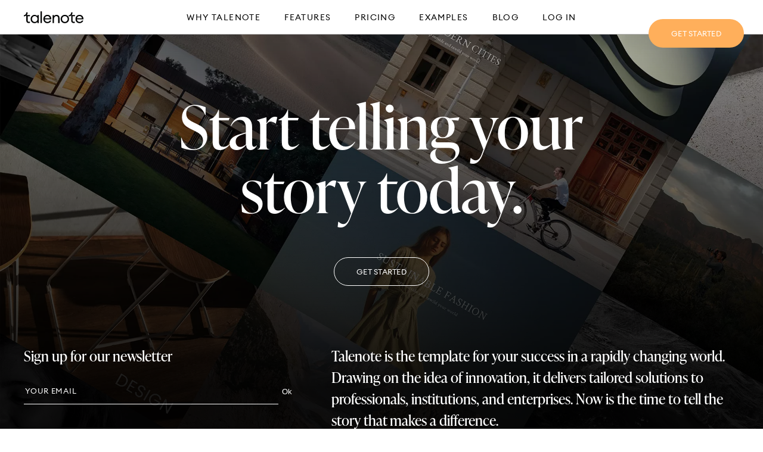

--- FILE ---
content_type: text/html; charset=UTF-8
request_url: https://talenote.com/tag/digital-storytelling/
body_size: 6920
content:

	
<!DOCTYPE html>
<html lang="pl">
	<head>
        <meta charset="utf-8">
        <title>digital storytelling  —  Talenote</title>
        <meta name="viewport" content="width=device-width, initial-scale=1, maximum-scale=1">

        <link rel="stylesheet" href="https://use.typekit.net/srq5gce.css">
        <link rel="stylesheet" href="https://talenote.com/wp-content/themes/talenote_2022/style.css" type="text/css" />

        <!-- FAVICON -->
        <link rel="shortcut icon" href="/favicon.ico">
        <link rel="icon" sizes="16x16 32x32 64x64" href="https://talenote.com/wp-content/themes/talenote_2022/img/favicon/favicon.ico">
        <link rel="icon" type="image/png" sizes="196x196" href="https://talenote.com/wp-content/themes/talenote_2022/img/favicon/favicon-192.png">
        <link rel="icon" type="image/png" sizes="160x160" href="https://talenote.com/wp-content/themes/talenote_2022/img/favicon/favicon-160.png">
        <link rel="icon" type="image/png" sizes="96x96" href="https://talenote.com/wp-content/themes/talenote_2022/img/favicon/favicon-96.png">
        <link rel="icon" type="image/png" sizes="64x64" href="https://talenote.com/wp-content/themes/talenote_2022/img/favicon/favicon-64.png">
        <link rel="icon" type="image/png" sizes="32x32" href="https://talenote.com/wp-content/themes/talenote_2022/img/favicon/favicon-32.png">
        <link rel="icon" type="image/png" sizes="16x16" href="https://talenote.com/wp-content/themes/talenote_2022/img/favicon/favicon-16.png">
        <link rel="apple-touch-icon" href="https://talenote.com/wp-content/themes/talenote_2022/img/favicon/favicon-57.png">
        <link rel="apple-touch-icon" sizes="114x114" href="https://talenote.com/wp-content/themes/talenote_2022/img/favicon/favicon-114.png">
        <link rel="apple-touch-icon" sizes="72x72" href="https://talenote.com/wp-content/themes/talenote_2022/img/favicon/favicon-72.png">
        <link rel="apple-touch-icon" sizes="144x144" href="https://talenote.com/wp-content/themes/talenote_2022/img/favicon/favicon-144.png">
        <link rel="apple-touch-icon" sizes="60x60" href="https://talenote.com/wp-content/themes/talenote_2022/img/favicon/favicon-60.png">
        <link rel="apple-touch-icon" sizes="120x120" href="https://talenote.com/wp-content/themes/talenote_2022/img/favicon/favicon-120.png">
        <link rel="apple-touch-icon" sizes="76x76" href="https://talenote.com/wp-content/themes/talenote_2022/img/favicon/favicon-76.png">
        <link rel="apple-touch-icon" sizes="152x152" href="https://talenote.com/wp-content/themes/talenote_2022/img/favicon/favicon-152.png">
        <link rel="apple-touch-icon" sizes="180x180" href="https://talenote.com/wp-content/themes/talenote_2022/img/favicon/favicon-180.png">
        <meta name="msapplication-TileColor" content="#FFFFFF">
        <meta name="msapplication-TileImage" content="https://talenote.com/wp-content/themes/talenote_2022/img/favicon/favicon-144.png">
        <meta name="msapplication-config" content="https://talenote.com/wp-content/themes/talenote_2022/img/favicon/browserconfig.xml">

        <!-- OG -->
        <meta property="og:title" content="Talenote" />
        <meta property="og:type" content="website" />
        <meta property="og:url" content="https://talenote.com" />
        <meta property="og:image" content="https://talenote.com/wp-content/themes/talenote_2022/img/template-logo.png" />

        <meta name='robots' content='max-image-preview:large' />
<link rel='dns-prefetch' href='//www.googletagmanager.com' />
<link rel="alternate" type="application/rss+xml" title="Talenote &raquo; Kanał z wpisami otagowanymi jako digital storytelling" href="https://talenote.com/tag/digital-storytelling/feed/" />
<script type="text/javascript">
/* <![CDATA[ */
window._wpemojiSettings = {"baseUrl":"https:\/\/s.w.org\/images\/core\/emoji\/14.0.0\/72x72\/","ext":".png","svgUrl":"https:\/\/s.w.org\/images\/core\/emoji\/14.0.0\/svg\/","svgExt":".svg","source":{"concatemoji":"https:\/\/talenote.com\/wp-includes\/js\/wp-emoji-release.min.js?ver=6.4.2"}};
/*! This file is auto-generated */
!function(i,n){var o,s,e;function c(e){try{var t={supportTests:e,timestamp:(new Date).valueOf()};sessionStorage.setItem(o,JSON.stringify(t))}catch(e){}}function p(e,t,n){e.clearRect(0,0,e.canvas.width,e.canvas.height),e.fillText(t,0,0);var t=new Uint32Array(e.getImageData(0,0,e.canvas.width,e.canvas.height).data),r=(e.clearRect(0,0,e.canvas.width,e.canvas.height),e.fillText(n,0,0),new Uint32Array(e.getImageData(0,0,e.canvas.width,e.canvas.height).data));return t.every(function(e,t){return e===r[t]})}function u(e,t,n){switch(t){case"flag":return n(e,"\ud83c\udff3\ufe0f\u200d\u26a7\ufe0f","\ud83c\udff3\ufe0f\u200b\u26a7\ufe0f")?!1:!n(e,"\ud83c\uddfa\ud83c\uddf3","\ud83c\uddfa\u200b\ud83c\uddf3")&&!n(e,"\ud83c\udff4\udb40\udc67\udb40\udc62\udb40\udc65\udb40\udc6e\udb40\udc67\udb40\udc7f","\ud83c\udff4\u200b\udb40\udc67\u200b\udb40\udc62\u200b\udb40\udc65\u200b\udb40\udc6e\u200b\udb40\udc67\u200b\udb40\udc7f");case"emoji":return!n(e,"\ud83e\udef1\ud83c\udffb\u200d\ud83e\udef2\ud83c\udfff","\ud83e\udef1\ud83c\udffb\u200b\ud83e\udef2\ud83c\udfff")}return!1}function f(e,t,n){var r="undefined"!=typeof WorkerGlobalScope&&self instanceof WorkerGlobalScope?new OffscreenCanvas(300,150):i.createElement("canvas"),a=r.getContext("2d",{willReadFrequently:!0}),o=(a.textBaseline="top",a.font="600 32px Arial",{});return e.forEach(function(e){o[e]=t(a,e,n)}),o}function t(e){var t=i.createElement("script");t.src=e,t.defer=!0,i.head.appendChild(t)}"undefined"!=typeof Promise&&(o="wpEmojiSettingsSupports",s=["flag","emoji"],n.supports={everything:!0,everythingExceptFlag:!0},e=new Promise(function(e){i.addEventListener("DOMContentLoaded",e,{once:!0})}),new Promise(function(t){var n=function(){try{var e=JSON.parse(sessionStorage.getItem(o));if("object"==typeof e&&"number"==typeof e.timestamp&&(new Date).valueOf()<e.timestamp+604800&&"object"==typeof e.supportTests)return e.supportTests}catch(e){}return null}();if(!n){if("undefined"!=typeof Worker&&"undefined"!=typeof OffscreenCanvas&&"undefined"!=typeof URL&&URL.createObjectURL&&"undefined"!=typeof Blob)try{var e="postMessage("+f.toString()+"("+[JSON.stringify(s),u.toString(),p.toString()].join(",")+"));",r=new Blob([e],{type:"text/javascript"}),a=new Worker(URL.createObjectURL(r),{name:"wpTestEmojiSupports"});return void(a.onmessage=function(e){c(n=e.data),a.terminate(),t(n)})}catch(e){}c(n=f(s,u,p))}t(n)}).then(function(e){for(var t in e)n.supports[t]=e[t],n.supports.everything=n.supports.everything&&n.supports[t],"flag"!==t&&(n.supports.everythingExceptFlag=n.supports.everythingExceptFlag&&n.supports[t]);n.supports.everythingExceptFlag=n.supports.everythingExceptFlag&&!n.supports.flag,n.DOMReady=!1,n.readyCallback=function(){n.DOMReady=!0}}).then(function(){return e}).then(function(){var e;n.supports.everything||(n.readyCallback(),(e=n.source||{}).concatemoji?t(e.concatemoji):e.wpemoji&&e.twemoji&&(t(e.twemoji),t(e.wpemoji)))}))}((window,document),window._wpemojiSettings);
/* ]]> */
</script>
<style id='wp-emoji-styles-inline-css' type='text/css'>

	img.wp-smiley, img.emoji {
		display: inline !important;
		border: none !important;
		box-shadow: none !important;
		height: 1em !important;
		width: 1em !important;
		margin: 0 0.07em !important;
		vertical-align: -0.1em !important;
		background: none !important;
		padding: 0 !important;
	}
</style>
<link rel='stylesheet' id='wp-block-library-css' href='https://talenote.com/wp-includes/css/dist/block-library/style.min.css?ver=6.4.2' type='text/css' media='all' />
<style id='classic-theme-styles-inline-css' type='text/css'>
/*! This file is auto-generated */
.wp-block-button__link{color:#fff;background-color:#32373c;border-radius:9999px;box-shadow:none;text-decoration:none;padding:calc(.667em + 2px) calc(1.333em + 2px);font-size:1.125em}.wp-block-file__button{background:#32373c;color:#fff;text-decoration:none}
</style>
<style id='global-styles-inline-css' type='text/css'>
body{--wp--preset--color--black: #000000;--wp--preset--color--cyan-bluish-gray: #abb8c3;--wp--preset--color--white: #ffffff;--wp--preset--color--pale-pink: #f78da7;--wp--preset--color--vivid-red: #cf2e2e;--wp--preset--color--luminous-vivid-orange: #ff6900;--wp--preset--color--luminous-vivid-amber: #fcb900;--wp--preset--color--light-green-cyan: #7bdcb5;--wp--preset--color--vivid-green-cyan: #00d084;--wp--preset--color--pale-cyan-blue: #8ed1fc;--wp--preset--color--vivid-cyan-blue: #0693e3;--wp--preset--color--vivid-purple: #9b51e0;--wp--preset--gradient--vivid-cyan-blue-to-vivid-purple: linear-gradient(135deg,rgba(6,147,227,1) 0%,rgb(155,81,224) 100%);--wp--preset--gradient--light-green-cyan-to-vivid-green-cyan: linear-gradient(135deg,rgb(122,220,180) 0%,rgb(0,208,130) 100%);--wp--preset--gradient--luminous-vivid-amber-to-luminous-vivid-orange: linear-gradient(135deg,rgba(252,185,0,1) 0%,rgba(255,105,0,1) 100%);--wp--preset--gradient--luminous-vivid-orange-to-vivid-red: linear-gradient(135deg,rgba(255,105,0,1) 0%,rgb(207,46,46) 100%);--wp--preset--gradient--very-light-gray-to-cyan-bluish-gray: linear-gradient(135deg,rgb(238,238,238) 0%,rgb(169,184,195) 100%);--wp--preset--gradient--cool-to-warm-spectrum: linear-gradient(135deg,rgb(74,234,220) 0%,rgb(151,120,209) 20%,rgb(207,42,186) 40%,rgb(238,44,130) 60%,rgb(251,105,98) 80%,rgb(254,248,76) 100%);--wp--preset--gradient--blush-light-purple: linear-gradient(135deg,rgb(255,206,236) 0%,rgb(152,150,240) 100%);--wp--preset--gradient--blush-bordeaux: linear-gradient(135deg,rgb(254,205,165) 0%,rgb(254,45,45) 50%,rgb(107,0,62) 100%);--wp--preset--gradient--luminous-dusk: linear-gradient(135deg,rgb(255,203,112) 0%,rgb(199,81,192) 50%,rgb(65,88,208) 100%);--wp--preset--gradient--pale-ocean: linear-gradient(135deg,rgb(255,245,203) 0%,rgb(182,227,212) 50%,rgb(51,167,181) 100%);--wp--preset--gradient--electric-grass: linear-gradient(135deg,rgb(202,248,128) 0%,rgb(113,206,126) 100%);--wp--preset--gradient--midnight: linear-gradient(135deg,rgb(2,3,129) 0%,rgb(40,116,252) 100%);--wp--preset--font-size--small: 13px;--wp--preset--font-size--medium: 20px;--wp--preset--font-size--large: 36px;--wp--preset--font-size--x-large: 42px;--wp--preset--spacing--20: 0.44rem;--wp--preset--spacing--30: 0.67rem;--wp--preset--spacing--40: 1rem;--wp--preset--spacing--50: 1.5rem;--wp--preset--spacing--60: 2.25rem;--wp--preset--spacing--70: 3.38rem;--wp--preset--spacing--80: 5.06rem;--wp--preset--shadow--natural: 6px 6px 9px rgba(0, 0, 0, 0.2);--wp--preset--shadow--deep: 12px 12px 50px rgba(0, 0, 0, 0.4);--wp--preset--shadow--sharp: 6px 6px 0px rgba(0, 0, 0, 0.2);--wp--preset--shadow--outlined: 6px 6px 0px -3px rgba(255, 255, 255, 1), 6px 6px rgba(0, 0, 0, 1);--wp--preset--shadow--crisp: 6px 6px 0px rgba(0, 0, 0, 1);}:where(.is-layout-flex){gap: 0.5em;}:where(.is-layout-grid){gap: 0.5em;}body .is-layout-flow > .alignleft{float: left;margin-inline-start: 0;margin-inline-end: 2em;}body .is-layout-flow > .alignright{float: right;margin-inline-start: 2em;margin-inline-end: 0;}body .is-layout-flow > .aligncenter{margin-left: auto !important;margin-right: auto !important;}body .is-layout-constrained > .alignleft{float: left;margin-inline-start: 0;margin-inline-end: 2em;}body .is-layout-constrained > .alignright{float: right;margin-inline-start: 2em;margin-inline-end: 0;}body .is-layout-constrained > .aligncenter{margin-left: auto !important;margin-right: auto !important;}body .is-layout-constrained > :where(:not(.alignleft):not(.alignright):not(.alignfull)){max-width: var(--wp--style--global--content-size);margin-left: auto !important;margin-right: auto !important;}body .is-layout-constrained > .alignwide{max-width: var(--wp--style--global--wide-size);}body .is-layout-flex{display: flex;}body .is-layout-flex{flex-wrap: wrap;align-items: center;}body .is-layout-flex > *{margin: 0;}body .is-layout-grid{display: grid;}body .is-layout-grid > *{margin: 0;}:where(.wp-block-columns.is-layout-flex){gap: 2em;}:where(.wp-block-columns.is-layout-grid){gap: 2em;}:where(.wp-block-post-template.is-layout-flex){gap: 1.25em;}:where(.wp-block-post-template.is-layout-grid){gap: 1.25em;}.has-black-color{color: var(--wp--preset--color--black) !important;}.has-cyan-bluish-gray-color{color: var(--wp--preset--color--cyan-bluish-gray) !important;}.has-white-color{color: var(--wp--preset--color--white) !important;}.has-pale-pink-color{color: var(--wp--preset--color--pale-pink) !important;}.has-vivid-red-color{color: var(--wp--preset--color--vivid-red) !important;}.has-luminous-vivid-orange-color{color: var(--wp--preset--color--luminous-vivid-orange) !important;}.has-luminous-vivid-amber-color{color: var(--wp--preset--color--luminous-vivid-amber) !important;}.has-light-green-cyan-color{color: var(--wp--preset--color--light-green-cyan) !important;}.has-vivid-green-cyan-color{color: var(--wp--preset--color--vivid-green-cyan) !important;}.has-pale-cyan-blue-color{color: var(--wp--preset--color--pale-cyan-blue) !important;}.has-vivid-cyan-blue-color{color: var(--wp--preset--color--vivid-cyan-blue) !important;}.has-vivid-purple-color{color: var(--wp--preset--color--vivid-purple) !important;}.has-black-background-color{background-color: var(--wp--preset--color--black) !important;}.has-cyan-bluish-gray-background-color{background-color: var(--wp--preset--color--cyan-bluish-gray) !important;}.has-white-background-color{background-color: var(--wp--preset--color--white) !important;}.has-pale-pink-background-color{background-color: var(--wp--preset--color--pale-pink) !important;}.has-vivid-red-background-color{background-color: var(--wp--preset--color--vivid-red) !important;}.has-luminous-vivid-orange-background-color{background-color: var(--wp--preset--color--luminous-vivid-orange) !important;}.has-luminous-vivid-amber-background-color{background-color: var(--wp--preset--color--luminous-vivid-amber) !important;}.has-light-green-cyan-background-color{background-color: var(--wp--preset--color--light-green-cyan) !important;}.has-vivid-green-cyan-background-color{background-color: var(--wp--preset--color--vivid-green-cyan) !important;}.has-pale-cyan-blue-background-color{background-color: var(--wp--preset--color--pale-cyan-blue) !important;}.has-vivid-cyan-blue-background-color{background-color: var(--wp--preset--color--vivid-cyan-blue) !important;}.has-vivid-purple-background-color{background-color: var(--wp--preset--color--vivid-purple) !important;}.has-black-border-color{border-color: var(--wp--preset--color--black) !important;}.has-cyan-bluish-gray-border-color{border-color: var(--wp--preset--color--cyan-bluish-gray) !important;}.has-white-border-color{border-color: var(--wp--preset--color--white) !important;}.has-pale-pink-border-color{border-color: var(--wp--preset--color--pale-pink) !important;}.has-vivid-red-border-color{border-color: var(--wp--preset--color--vivid-red) !important;}.has-luminous-vivid-orange-border-color{border-color: var(--wp--preset--color--luminous-vivid-orange) !important;}.has-luminous-vivid-amber-border-color{border-color: var(--wp--preset--color--luminous-vivid-amber) !important;}.has-light-green-cyan-border-color{border-color: var(--wp--preset--color--light-green-cyan) !important;}.has-vivid-green-cyan-border-color{border-color: var(--wp--preset--color--vivid-green-cyan) !important;}.has-pale-cyan-blue-border-color{border-color: var(--wp--preset--color--pale-cyan-blue) !important;}.has-vivid-cyan-blue-border-color{border-color: var(--wp--preset--color--vivid-cyan-blue) !important;}.has-vivid-purple-border-color{border-color: var(--wp--preset--color--vivid-purple) !important;}.has-vivid-cyan-blue-to-vivid-purple-gradient-background{background: var(--wp--preset--gradient--vivid-cyan-blue-to-vivid-purple) !important;}.has-light-green-cyan-to-vivid-green-cyan-gradient-background{background: var(--wp--preset--gradient--light-green-cyan-to-vivid-green-cyan) !important;}.has-luminous-vivid-amber-to-luminous-vivid-orange-gradient-background{background: var(--wp--preset--gradient--luminous-vivid-amber-to-luminous-vivid-orange) !important;}.has-luminous-vivid-orange-to-vivid-red-gradient-background{background: var(--wp--preset--gradient--luminous-vivid-orange-to-vivid-red) !important;}.has-very-light-gray-to-cyan-bluish-gray-gradient-background{background: var(--wp--preset--gradient--very-light-gray-to-cyan-bluish-gray) !important;}.has-cool-to-warm-spectrum-gradient-background{background: var(--wp--preset--gradient--cool-to-warm-spectrum) !important;}.has-blush-light-purple-gradient-background{background: var(--wp--preset--gradient--blush-light-purple) !important;}.has-blush-bordeaux-gradient-background{background: var(--wp--preset--gradient--blush-bordeaux) !important;}.has-luminous-dusk-gradient-background{background: var(--wp--preset--gradient--luminous-dusk) !important;}.has-pale-ocean-gradient-background{background: var(--wp--preset--gradient--pale-ocean) !important;}.has-electric-grass-gradient-background{background: var(--wp--preset--gradient--electric-grass) !important;}.has-midnight-gradient-background{background: var(--wp--preset--gradient--midnight) !important;}.has-small-font-size{font-size: var(--wp--preset--font-size--small) !important;}.has-medium-font-size{font-size: var(--wp--preset--font-size--medium) !important;}.has-large-font-size{font-size: var(--wp--preset--font-size--large) !important;}.has-x-large-font-size{font-size: var(--wp--preset--font-size--x-large) !important;}
.wp-block-navigation a:where(:not(.wp-element-button)){color: inherit;}
:where(.wp-block-post-template.is-layout-flex){gap: 1.25em;}:where(.wp-block-post-template.is-layout-grid){gap: 1.25em;}
:where(.wp-block-columns.is-layout-flex){gap: 2em;}:where(.wp-block-columns.is-layout-grid){gap: 2em;}
.wp-block-pullquote{font-size: 1.5em;line-height: 1.6;}
</style>

<!-- Google Analytics snippet added by Site Kit -->
<script type="text/javascript" src="https://www.googletagmanager.com/gtag/js?id=GT-NGJFP8C9" id="google_gtagjs-js" async></script>
<script type="text/javascript" id="google_gtagjs-js-after">
/* <![CDATA[ */
window.dataLayer = window.dataLayer || [];function gtag(){dataLayer.push(arguments);}
gtag('set', 'linker', {"domains":["talenote.com"]} );
gtag("js", new Date());
gtag("set", "developer_id.dZTNiMT", true);
gtag("config", "GT-NGJFP8C9");
/* ]]> */
</script>

<!-- End Google Analytics snippet added by Site Kit -->
<link rel="https://api.w.org/" href="https://talenote.com/wp-json/" /><link rel="alternate" type="application/json" href="https://talenote.com/wp-json/wp/v2/tags/14" /><link rel="EditURI" type="application/rsd+xml" title="RSD" href="https://talenote.com/xmlrpc.php?rsd" />
<meta name="generator" content="WordPress 6.4.2" />
<meta name="generator" content="Site Kit by Google 1.122.0" /><style type="text/css">.recentcomments a{display:inline !important;padding:0 !important;margin:0 !important;}</style>
        <script type="text/javascript">
        	var stylesheet_directory_uri = "https://talenote.com/wp-content/themes/talenote_2022";
        </script>
	</head>
	<body class="archive tag tag-digital-storytelling tag-14">
        		<div id="bg">
			<img src="https://talenote.com/wp-content/themes/talenote_2022/img/background.webp" data-scroll-zoom>
		</div>

		<div class="modal modal--sign-in ">
    		<div class="content">
    			<a class="close" href="#">+</a>
    			<h2>Log in</h2>
    			<form id="sign-in" novalidate>
    				<label>
    					<span>E-mail</span>
    					<input class="js-input" type="email" name="email" required>
    				</label>
    				<label>
    					<span>Password</span>
    					<input class="js-input" type="password" name="password" required>
    				</label>
    				<button class="button button--outlined" type="submit">Log in</button>
    			</form>
    			<div class="additional-login">
    				<div class="tt-u">or</div>
    				<a class="button button--outlined tt-n" href="/oauth/google"><img src="https://talenote.com/wp-content/themes/talenote_2022/img/google.svg" alt="" width="20" height="20"> Sign in with GOOGLE</a>
    				<!-- <a class="button button--outlined tt-n" href="/oauth/facebook"><img src="https://talenote.com/wp-content/themes/talenote_2022/img/fb.webp" alt="" width="20" height="20">Sign in with FACEBOOK</a> -->
    			</div>
    			<div class="additional-actions">
    				<a class="forget-password" href="#">Forgot your password?</a><br>
    				New Talenote user? <a class="register" href="#">Create a free account</a>
    			</div>
    		</div>
    	</div>

    	<div class="modal modal--register">
    		<div class="content">
    			<a class="close" href="#">+</a>
    			<h2>Create an account</h2>
    			<form id="register" novalidate>
    				<label>
    					<span>Name</span>
    					<input class="js-input" type="text" name="first_name" required>
    				</label>
    				<label>
    					<span>Surname</span>
    					<input class="js-input" type="text" name="last_name" required>
    				</label>
    				<label>
    					<span>E-mail</span>
    					<input class="js-input" type="email" name="email" required>
    				</label>
    				<label>
    					<span>Password</span>
    					<input class="js-input" type="password" name="password" required>
    				</label>
    				<label>
    					<span>Repeat password</span>
    					<input class="js-input" type="password" name="password_confirmation" required>
    				</label>
    				<button class="button button--outlined" type="submit">Create account</button>
    			</form>
    			<div class="additional-login">
    				<div class="tt-u">or</div>
    				<a class="button button--outlined tt-n" href="/oauth/google"><img src="https://talenote.com/wp-content/themes/talenote_2022/img/google.svg" alt="" width="20" height="20"> Sign in with GOOGLE</a>
    				<!-- <a class="button button--outlined tt-n" href="/oauth/facebook"><img src="https://talenote.com/wp-content/themes/talenote_2022/img/fb.webp" alt="" width="20" height="20">Sign in with FACEBOOK</a> -->
    			</div>
    			<div class="additional-actions">
    				<a class="forget-password" href="#">Forgot your password?</a><br>
    				Already have an account? <a class="sign-in" href="#">Sign in</a>
    			</div>
    		</div>
    	</div>

    	<div class="modal modal--forget">
    		<div class="content">
    			<a class="close" href="#">+</a>
    			<h2>Reset password</h2>
    			<form id="forget" novalidate>
    				<label>
    					<span>E-mail</span>
    					<input class="js-input" type="email" name="user[email]" required>
    				</label>
    				<button class="button button--outlined" type="submit">Reset password</button>
    			</form>
    			<div class="additional-actions">
    				Already have an account? <a class="sign-in" href="#">Sign in</a><br>
    				New Talenote user? <a class="register" href="#">Create a free account</a>
    			</div>
    		</div>
    	</div>

    	<div class="modal modal--success">
    		<div class="content">
    			<a class="close" href="#">+</a>
    			<h2>Congratulations</h2>
    			<div class="ta-c">
    				Your account has been created. <br>Check your e-mail and click an activation link.
    			</div>
    			<hr class="m">
    			<div class="flex jc-c">
    				<a class="button button--outlined btn-close" href="#">Ok</a>
    			</div>
    			<div class="additional-actions">
    				Already have an account? <a class="sign-in" href="#">Sign in</a><br>
    				New Talenote user? <a class="register" href="#">Create a free account</a>
    			</div>
    		</div>
    	</div>

    	
    	<nav>
    		<div class="container flex ai-c fd-r-m">
        		<a class="logo" href="/">
        			<img class="fit" src="https://talenote.com/wp-content/themes/talenote_2022/img/logo.svg" alt="">
        		</a>
        		<ul>
        			<li class="active"><a href="/#why">Why Talenote</a></li>
        			<li><a href="/#features">Features</a></li>
        			<li><a href="/#pricing">Pricing</a></li>
        			<li><a href="/#examples">Examples</a></li>
        			<li><a href="blog">Blog</a></li>
        			<li><a class="sign-in" href="#">Log in</a></li>
        		</ul>
    		</div>
    	</nav>

    	<div class="get-started">
        	<a class="button button--main register" href="#">
        		Get started
        	</a>
    	</div>

		
		
	
        <footer class="bg--gradient">
            <section>
                <div class="container">
                    <h2 class="l white ta-c">Start telling your <br>story today.</h2>
                    <hr class="l">
                    <div class="flex jc-c">
                        <a class="button button--outlined button--inverted register" href="#">
                            Get started
                        </a>
                    </div>
                </div>
            </section>
            <section class="pt-0">
                <div class="container">
                    <div class="flex">
                        <div class="w-40 w-100-m newsletter">
                            <div class="h4 white">Sign up for our newsletter</div>
                            <hr class="s">
                            <div class="flex fd-r-m">
                                <input type="email" placeholder="Your email">
                                <input type="submit" value="Ok">
                            </div>
                        </div>
                        <hr class="vertical l">
                        <hr class="l">
                        <div class="w-60 w-100-m">
                            <div class="h4 white">Talenote is the template for your success in a rapidly changing world. Drawing on the idea of innovation, it delivers tailored solutions to professionals, institutions, and enterprises. Now is the time to tell the story that makes a difference.</div>
                        </div>
                    </div>
                </div>
            </section>
            <section class="pt-0">
                <div class="container">
                    <div class="flex ai-fe">
                        <div class="w-40 w-100-m">
                            <a class="logo l" href="/">
                                <img class="fit" src="https://talenote.com/wp-content/themes/talenote_2022/img/logo--invert.svg" alt="">
                            </a>
                        </div>
                        <hr class="vertical l">
                        <hr class="l">
                        <div class="flex w-60 w-100-m">
                            <div class="w-100">
                                <h3 class="h5 white">Learn</h3>
                                <hr class="m">
                                <ul>
                                    <li><a class="white" href="/#why">Why Talenote</a></li>
                                    <hr class="xs">
                                    <li><a class="white" href="/#features">Features</a></li>
                                    <hr class="xs">
                                    <li><a class="white" href="/#pricing">Pricing</a></li>
                                </ul>
                            </div>
                            <hr class="vertical s">
                            <hr class="m">
                            <div class="w-100">
                                <h3 class="h5 white">Read</h3>
                                <hr class="m">
                                <ul>
                                    <li><a class="white" href="/#exmaples">Examples</a></li>
                                    <hr class="xs">
                                    <li><a class="white" href="/blog">Blog</a></li>
                                    <hr class="xs">
                                    <li><a class="white" href="/terms-of-use">Terms of use</a></li>
                                </ul>
                            </div>
                            <hr class="vertical s">
                            <hr class="m">
                            <div class="w-100">
                                <h3 class="h5 white">Help</h3>
                                <hr class="m">
                                <ul>
                                    <li><a class="white" href="/support">Support</a></li>
                                    <hr class="xs">
                                    <li><a class="white" href="/faq">FAQ</a></li>
                                    <hr class="xs">
                                    <li><a class="white" href="/privacy-policy">Privacy policy</a></li>
                                </ul>
                            </div>
                            <hr class="vertical s">
                            <hr class="m">
                            <div class="w-100">
                                <h3 class="h5 white">Contact</h3>
                                <hr class="m">
                                <ul>
                                    <li><a class="white" href="mailto:contact@talenote.com">Contact us</a></li>
                                    <hr class="xs">
                                    <li><a class="white" href="https://www.linkedin.com/company/talenote" target="_blank">LinkedIn</a></li>
                                    <hr class="xs">
                                    <li><a class="white" href="https://www.facebook.com/profile.php?id=100087335516483" target="_blank">Facebook</a></li>
                                </ul>
                            </div>
                        </div>
                    </div>
                </div>
            </section>
        </footer>

		<script src="https://code.jquery.com/jquery-3.6.1.min.js"></script>
    	<script src="https://talenote.com/wp-content/themes/talenote_2022/js/template.js?v=5"></script>

    		</body>
</html>


--- FILE ---
content_type: text/css
request_url: https://talenote.com/wp-content/themes/talenote_2022/css/template.css?v=6
body_size: 1602
content:
:root {
	--primary: #FFAF5B; /* Orange */
	--white: #FFFFFF;
	--black: #000000;
	--gray: #B4B4B4;
	--gray-200: #F5F5F5;
	
	/* SPACERS */
	--size-xs: 10px;
	--size-s: 20px;
	--size-m: 30px;
	--size-l: 60px;
	--size-xl: 100px;
}

* {
	-webkit-font-smoothing: antialiased;
	position: relative;
	box-sizing: border-box;
	line-height: 100%;
}

body {
	margin: 0;
	font-family: 'EuclidCircularA';
	font-size: 16px;
	font-weight: 400;
}
body.overflow {
	overflow: hidden;
}

/* CONTAINER */
.container {
	width: 100%;
	max-width: 1440px;
	margin: 0 auto;
	padding: 0 40px;
}
.container.s {
	max-width: 1200px;
}
.container.xs {
	max-width: 1000px;
}

/* IMAGES */
img {
    display: block;
    width: 100%;
    height: 100%;
    object-fit: cover;
}
img.fit {
	width: auto;
	object-fit: contain;
}
img.svg {
	display: none;
}
img[data-scroll-zoom] {
    /* transition: all 0.2s linear; */
}

/* LINKS */
a {
	text-decoration: none;
}

/* DISPLAY & ALIGNMENT */
.flex {
	display: flex;
}
.none {
	display: none;
}

.fd-c {
	flex-direction: column;
}
.fd-r {
	flex-direction: row;
}
.fw-w {
	flex-wrap: wrap;
}

.jc-fs {
	justify-content: flex-start;
}
.jc-fe {
	justify-content: flex-end;
}
.jc-c {
	justify-content: center;
}
.jc-sb {
	justify-content: space-between;
}
.jc-sa {
	justify-content: space-around;
}

.ai-fs {
	align-items: flex-start !important;
}
.ai-fe {
	align-items: flex-end;
}
.ai-c {
	align-items: center;
}

.as-fs {
	align-self: flex-start;
}
.as-fe {
	align-self: flex-end;
}
.as-c {
	align-self: center;
}

/* WIDTHS */
.w-100 {
	width: 100%;
}
.w-90 {
	width: 90%;
}
.w-83 {
	width: 83.33333%;
}
.w-80 {
	width: 80%;
}
.w-75 {
	width: 75%;
}
.w-70 {
	width: 70%;
}
.w-66 {
	width: 66.66666%;
}
.w-60 {
	width: 60%;
}
.w-50 {
	width: 50%;
}
.w-40 {
	width: 40%;
}
.w-33 {
	width: 33.33333%;
}
.w-30 {
	width: 30%;
}
.w-25 {
	width: 25%;
}
.w-20 {
	width: 20%;
}
.w-16 {
	width: 16.66666%;
}
.w-10 {
	width: 10%;
}
.w-auto {
	width: auto;
}
.w-min {
	width: min-content;
}
.w-fc {
	width: fit-content;
}

/* PADDINGS & MARGINS */
.p-0 {
	padding: 0 !important;
}
.pl-0 {
	padding-left: 0 !important;
}
.pr-0 {
	padding-right: 0 !important;
}
.pt-0 {
	padding-top: 0 !important;
}
.pb-0 {
	padding-bottom: 0 !important;
}

.m-0 {
	margin: 0 !important;
}
.ml-a {
	margin-left: auto !important;
}
.mr-a {
	margin-right: auto !important;
}
.mt-a {
	margin-top: auto !important;
}
.mb-a {
	margin-bottom: auto !important;
}

/* LAYERS */
.zi-1 {
	z-index: 1;
}
.zi-2 {
	z-index: 3;
}
.zi-3 {
	z-index: 3;
}

/* COLORS */
.primary {
	color: var(--primary);
}
.black {
	color: var(--black);
}
.white {
	color: var(--white);
}

.bg--primary {
	background-color: var(--primary);
}
.bg--black {
	background-color: var(--black);
}
.bg--white {
	background-color: var(--white);
}
.bg--gray-200 {
	background-color: var(--gray-200);
}
.bg--gradient {
	background-image: linear-gradient(rgba(0,0,0,0.3), rgba(0,0,0,0.9) 60%);
}

/* TYPOGRAPHY */
h1, h2, h3, h4, h5, h6,
.h1, .h2, .h3, .h4, .h5, .h6 {
	margin: 0;
	font-weight: 100;
}
h1, .h1 {
	font-size: 85px;
	line-height: 105%;
	font-family: 'ivypresto-display';
}
h2, .h2 {
	font-size: 70px;
	line-height: 100%;
	font-family: 'ivypresto-display';
}
h2.l, .h2.l {
	font-size: 102px;
	line-height: 105%;
}
h3, .h3 {
	font-size: 35px;
	line-height: 130%;
	font-family: 'ivypresto-headline';
}
h3.l, .h3.l {
	font-size: 53px;
	letter-spacing: 1.6px;
}
h4, .h4 {
	font-size: 24px;
	line-height: 150%;
	font-family: 'ivypresto-headline';
}
h5, .h5 {
	font-size: 14px;
	line-height: 150%;
	font-family: 'EuclidCircularA';
	letter-spacing: 0.9px;
	text-transform: uppercase;
}
h6, .h6 {
	font-size: 12px;
	line-height: 130%;
	font-family: 'EuclidCircularA';
	font-weight: 600;
	text-transform: uppercase;
}
p {
	margin: 0;
	margin-bottom: 20px;
	font-weight: 400;
	line-height: 170%;
}
p:last-of-type {
	margin-bottom: 0;
}
p.s {
	font-size: 13px;
}

ul {
	margin: 0;
	padding: 0;
	list-style-type: none;
}

.ta-c {
	text-align: center;
} 

.tt-u {
	text-transform: uppercase;
}
.tt-n {
	text-transform: none !important;
}

/* SPACERS */
hr {
	border: 0;
	margin: 0;
}
hr.xl {
	height: var(--size-xl);
}
hr.l {
	height: var(--size-l);
}
hr.m {
	height: var(--size-m);
}
hr.s {
	height: var(--size-s);
}
hr.xs {
	height: var(--size-xs);
}

hr.vertical {
	height: 0;
}
hr.vertical.xl {
	min-width: var(--size-xl);
}
hr.vertical.l {
	min-width: var(--size-l);
}
hr.vertical.m {
	min-width: var(--size-m);
}
hr.vertical.s {
	min-width: var(--size-s);
}
hr.vertical.xs {
	min-width: var(--size-xs);
}

/* OPACITIES */
[data-opacity="0.9"] {
	opacity: 0.9;
}
[data-opacity="0.8"] {
	opacity: 0.8;
}
[data-opacity="0.7"] {
	opacity: 0.7;
}
[data-opacity="0.6"] {
	opacity: 0.6;
}
[data-opacity="0.5"] {
	opacity: 0.5;
}
[data-opacity="0.4"] {
	opacity: 0.4;
}
[data-opacity="0.3"] {
	opacity: 0.3;
}
[data-opacity="0.2"] {
	opacity: 0.2;
}
[data-opacity="0.1"] {
	opacity: 0.1;
}



--- FILE ---
content_type: text/css
request_url: https://talenote.com/wp-content/themes/talenote_2022/css/blog.css?v=6
body_size: 1976
content:
/* ARROW */
.arrow-right {
	width: 20px;
	height: 1px;
	background: #949494;
	position: relative;
	transition: all 0.5s ease-in-out;
}
.arrow-right:before,
.arrow-right:after {
	position: absolute;
	display: block;
	width: 6px;
	height: 1px;
	content: '';
	background: #949494;
	transition: all 0.5s ease-in-out;
}
.arrow-right:before {
	transform: rotate(45deg);
	top: -2px;
    right: -1px;

}
.arrow-right:after {
	transform: rotate(-45deg);
	top: 2px;
    right: -1px;
}

/* SECTION */
section.content {
    display: block;
    justify-content: space-between;
    height: 100%;
	padding-top: 0;
    background: #f5f5f5;
}
section.content .content__column {
	overflow: hidden;
}
section.content .content__column__wrapper {
	display: flex;
	width: 100%;
}

/* CATEGORIES */
.blog-categories {
    position: sticky;
    top: 0px;
    width: 100%;
    padding: 20px 36px;
    /*background: #f8f8f8;*/
    background: #fff;
    border-bottom: 1px solid #e9e5e5;
    z-index: 2;
}
.blog-categories ul {
	display: flex;
	justify-content: flex-start;
	list-style-type: none;
	padding: 0;
	margin: 0;
}
.blog-categories ul li {
	margin-left: 30px;
}
.blog-categories ul li:first-child {
	margin-left: 0;
}
.blog-categories ul li a {
	font-size: 17px;
	color: #717171;
}
.blog-categories ul li a.active {
	color: var(--primary);
}

/* LIST */
.list {
	height: 100%;
    overflow-x: hidden;
    overflow-y: scroll;
    padding: 36px 39px 0 36px;
    width: calc(100% + 18px);
    -webkit-overflow-scrolling: touch;
}
.list .list__item {
	display: block;
	width: 100%;
	background: #fff;
	text-decoration: none;
	outline: none;
}
.list .list__item .img {
	position: relative;
}
.list .list__item .img:after {
	position: absolute;
	top: 0;
	left: 0;
	display: block;
	width: 100%;
	height: 100%;
	content: '';
	background: #000;
	opacity: 0;
	z-index: 1;
	transition: all 0.5s ease-in-out;
}
.list .list__item:hover .img:after {
	opacity: 0.2;
}
.list .list__item .list__item__header {
	display: flex;
	align-items: center;
	justify-content: space-between;
	padding: 20px 30px 0;
}
.list .list__item .list__item__content {
	padding: 20px 30px 0;
}
.list .list__item .list__item__footer {
	position: relative;
	display: flex;
	align-items: center;
	justify-content: space-between;
	padding: 20px 30px;
}
.list .list__item .list__item__footer .category {
	background: #fff;
}
.list .list__item .list__item__footer .arrow {
	position: absolute;
	top: 50%;
    right: 30px;
}
.list .list__item h2 {
	color: #000;
}
.list .list__item p {
	color: #000;
	font-size: 14px;
	line-height: 21px;
}
.list .list__item img {
	width: 100%;
}
.list .list__item .date,
.list .list__item .author {
	font-size: 14px;
	color: #949494;
}
.list .list__item .date {
	white-space: nowrap;
	font-size: 11px;
}
.list .list__item .author {
	line-height: 16px;
	padding-right: 20px;
}
.list .list__item .category {
	position: relative;
    padding-right: 30px;
    width: min-content;
	font-weight: 600;
	font-size: 17px;
	color: var(--primary);
	z-index: 1;
}
.list .list__item .arrow img {
	width: auto;
}
.list .list__item:hover .arrow-right {
	width: 150px;
}
.list .list__item:hover .arrow-right,
.list .list__item:hover .arrow-right:before,
.list .list__item:hover .arrow-right:after {
	background: var(--primary);
}
.list .list__item.small {
	background: transparent;
	margin-bottom: 36px;
}
.list .list__item.small .list__item__header,
.list .list__item.small .list__item__content,
.list .list__item.small .list__item__footer {
	padding: 20px 20px 0;
}
.list .list__item.small .list__item__content,
.list .list__item.small .list__item__footer {
	padding-top: 0;
}
.list .list__item.small h2 {
	font-family: 'DM Serif Text';
    font-size: 22px;
    margin: 10px 0 20px;
}
.list .list__item.small .list__item__footer .category {
	background: #f8f8f8;
}
.list .list__item.small .list__item__footer .arrow {
	right: 30px;
}

.list .highlighted .list__item h2 {
	font-size: 27px;
    font-weight: bold;
}
.list .list__item.default {
	margin-bottom: 15px;
}
.list .list__item.default h2 {
	font-size: 19px;
    font-weight: bold;
}
.list::-webkit-scrollbar {
    -webkit-appearance: none;
}

.list::-webkit-scrollbar:vertical {
    width: 18px;
}

.list::-webkit-scrollbar:horizontal {
    height: 18px;
}

.list::-webkit-scrollbar-thumb {
    border: 0;
    background-color: transparent;
}

.list::-webkit-scrollbar-track {
    background-color: transparent;
}

/* LEFT */
section.content .content__column.content__column--left {
	width: 310px;
	min-width: 310px;
}
section.content .content__column.content__column--left .list .list__item {
	background: transparent;
	margin-bottom: 36px;
}
section.content .content__column.content__column--left .list .list__item h2 {
	font-size: 27px;
	line-height: 32px;
	margin: 10px 0 20px;
}
section.content .content__column.content__column--left .list .list__item .arrow {
	margin-top: 20px;
}

/* MAIN */
section.content .content__column.content__column--main {
	width: 45%
}
section.content .content__column.content__column--main .list .list__item {
	margin-bottom: 36px;
}
section.content .content__column.content__column--main .list .list__item h2 {
	font-size: 34px;
	line-height: 41px;
	font-weight: bold;
}

/* RIGHT */
section.content .content__column.content__column--right {
	width: 55%;
}
section.content .content__column.content__column--right .list {
	display: flex;
	justify-content: space-between;
	padding-left: 0;
}
section.content .content__column.content__column--right .list .list__col {
	width: calc(50% - 18px);
}
section.content .content__column.content__column--right .list .list__item {
	height: fit-content;
	margin-bottom: 36px;
}
section.content .content__column.content__column--right .list .list__item h2 {
	font-size: 24px;
	line-height: 29px;
	font-weight: bold;
}
/* MOBILE */
section.content .content__column.content__column--mobile {
	display: none;
	width: 100%
}
section.content .content__column.content__column--mobile .list {
	padding: 0;
}
section.content .content__column.content__column--mobile .list > .highlighted {
	background: #fff;
}
section.content .content__column.content__column--mobile .list > .highlighted .slick-dots {
	display: flex;
	align-items: center;
	justify-content: center;
	width: 100%;
	padding: 0 20px 20px;
	margin: 0;
	list-style-type: none;
}
section.content .content__column.content__column--mobile .list > .highlighted .slick-dots li {
	width: 10px;
    height: 10px;
    display: block;
    border-radius: 100%;
    overflow: hidden;
    background: #efefef;
    margin: 0 5px;
    cursor: pointer;
}
section.content .content__column.content__column--mobile .list > .highlighted .slick-dots li.slick-active {
	width: 13px;
    height: 13px;
    background: var(--primary);
}
section.content .content__column.content__column--mobile .list > .highlighted .slick-dots li button {
	visibility: hidden;
}
section.content .content__column.content__column--mobile .list > .default {
	padding: 15px;
}

/* SEARCH */
section.content.search {
	display: block;
}
section.content.search .search-phrase {
	display: flex;
    align-items: center;
	color: #949494;
	padding: 36px 36px 0;
	font-weight: bold;
	text-transform: uppercase;
	letter-spacing: 1px;
}
section.content.search .search-phrase a {
	background: #dedcdc;
    color: #000;
    text-transform: none;
    letter-spacing: 0;
    padding: 2px 10px;
    font-weight: normal;
    font-size: 16px;
    text-decoration: none;
    margin-left: 5px;
}
section.content.search .search-phrase a svg {
	width: 15px;
	transform: rotate(45deg);
}
section.content.search .search-no-results {
	padding: 36px;
	font-size: 40px;
    font-weight: bold;
}
section.content.search .search-results {
	display: flex;
    justify-content: space-between;
}
section.content.search .search-excerpt {
	background: #C27900;
}

/* CATEGORY */
section.content.search.category .search-phrase {
	justify-content: flex-end;
}



--- FILE ---
content_type: text/css
request_url: https://talenote.com/wp-content/themes/talenote_2022/css/blog-respo.css?v=6
body_size: 671
content:
@media only screen and (min-width: 1651px) {
	/* LIST */
	.list .list__item .date,
	.list .list__item .author {
		font-size: 17px;
	}
	.list .list__item .date {
		font-size: 14px;
	}
	.list .list__item .author {
		line-height: 20px;
	}
	.list .list__item .category {
		font-size: 21px;
	}
	
	/* LEFT */
	section.content .content__column.content__column--left .list .list__item h2 {
		font-size: 27px;
	}
	
	/* MAIN */
	section.content .content__column.content__column--main .list .list__item h2 {
		font-size: 34px;
	}
	
	/* RIGHT */
	section.content .content__column.content__column--right .list .list__item h2 {
		font-size: 24px;
	}
}

@media only screen and (max-width: 1300px) {
	section.content .content__column.content__column--main {
		width: 60%;
	}
	section.content .content__column.content__column--main .list .list__item:last-child {
		margin-bottom: 0;
	}
	section.content .content__column.content__column--right {
		width: 40%;
	}
	section.content .content__column.content__column--right .list {
		flex-direction: column;
		/* padding-left: 36px; */
	}
	section.content .content__column.content__column--right .list .list__col {
		width: 100%;
	}
}

@media only screen and (max-width: 1024px) {
	section.content.search .search-phrase {
		padding: 20px;
	}
	section.content .content__column__wrapper {
		display: block;
		width: 100%;
		overflow-y: scroll;
    	overflow-x: hidden;
		-webkit-overflow-scrolling: touch;
	}
	section.content .content__column.content__column--left {
		width: 200px;
		min-width: 200px;
	}
	section.content .content__column.content__column--left .list {
		padding: 20px;
	}
	section.content .content__column.content__column--right .list {
		display: flex;
    	flex-direction: row;
	}
	section.content .content__column.content__column--left .list .list__item {
		margin-bottom: 50px;
	}
	section.content .content__column.content__column--left .list .list__item:last-child {
		margin-bottom: 20px;
	}
	section.content .content__column.content__column--left .list .list__item h2 {
		font-size: 18px;
	}
	section.content .content__column.content__column--main,
	section.content .content__column.content__column--right {
		width: 100% !important;
	}
	section.content .content__column.content__column--main .list,
	section.content .content__column.content__column--right .list {
		padding: 20px;
		padding-bottom: 0;
		width: 100%;
		overflow: hidden;
	}
	section.content .content__column.content__column--main .list .list__item {
		margin-bottom: 20px;
	}
	section.content .content__column.content__column--right .list .list__col {
		width: calc(50% - 10px);
	}
	section.content .content__column.content__column--right .list .list__item {
		margin-bottom: 20px;
	}
	.list .list__item p {
		font-size: 12px;
	}
	.list .list__item .author {
		font-size: 12px;
	}
	.list .list__item .list__item__header,
	.list .list__item .list__item__content {
		padding: 20px 20px 0;
	}
	.list .list__item .list__item__footer {
		padding: 20px 20px;
	}
}

@media only screen and (max-width: 767px) {
	section.content .content__column.content__column--left,
	section.content .content__column__wrapper {
		display: none;
	}
	section.content .content__column.content__column--mobile {
		display: block;
		width: 100%
	}
	.list {
		/* width: 100%; */
		padding-right: 36px;
	}
}

@media only screen and (max-width: 500px) {
	
}

--- FILE ---
content_type: image/svg+xml
request_url: https://talenote.com/wp-content/themes/talenote_2022/img/logo--invert.svg
body_size: 936
content:
<?xml version="1.0" encoding="utf-8"?>
<!-- Generator: Adobe Illustrator 27.0.0, SVG Export Plug-In . SVG Version: 6.00 Build 0)  -->
<svg version="1.1" id="Warstwa_1" xmlns="http://www.w3.org/2000/svg" xmlns:xlink="http://www.w3.org/1999/xlink" x="0px" y="0px"
	 viewBox="0 0 190 37.7" style="enable-background:new 0 0 190 37.7;" xml:space="preserve">
<style type="text/css">
	.st0{fill:#ffffff;}
</style>
<g>
	<path class="st0" d="M14.4,11.6h-5c0.4-0.5,0.8-1.1,1.2-1.7c1.1-2.1,1.7-4.4,1.6-6.8H7.8c0,1.8-0.4,3.5-1.2,5
		c-0.7,1.3-1.8,2.5-3.1,3.2c-1.1,0.6-2.3,1-3.6,1V16c2.1,0,4.1-0.6,6-1.6c0.5-0.3,1-0.6,1.4-0.9l0,0L7.8,13v16.5
		c0,5.3,3.4,7.8,7.8,7.8c1.6,0,2.9-0.3,3.9-0.6v-3.9c-0.8,0.3-2.1,0.5-3.1,0.5c-2.8,0-4.2-1.1-4.2-4.4V15.6h7.4v-4H14.4L14.4,11.6z"
		/>
	<path class="st0" d="M43.2,15.6c-1.7-2.5-5.2-4.4-9-4.4c-7.2,0-12.6,6-12.6,13.3S27,37.7,34.2,37.7c3.8,0,7.3-2,9-4.4v3.9h4.4V11.6
		h-4.4V15.6z M34.8,33.7c-5.2,0-8.8-4.1-8.8-9.3s3.6-9.3,8.8-9.3s8.7,4.1,8.7,9.3S40,33.7,34.8,33.7z"/>
	<rect x="53.1" class="st0" width="4.4" height="37.2"/>
	<path class="st0" d="M75.2,11.1c-8,0-13,5.8-13,13.3c0,7.6,5.4,13.3,12.9,13.3c6.5,0,10.7-3.8,12-8.3h-4.5
		c-1.6,3.1-4.2,4.3-7.4,4.3c-4.6,0-8.4-3.5-8.5-8.1h20.8C88.1,17.7,83.3,11.1,75.2,11.1z M66.9,22.1c0.9-5.1,4.5-7.1,8.2-7.1
		c3.8,0,7,2.4,7.8,7.1H66.9z"/>
	<path class="st0" d="M104.1,11.1c-3.3,0-6.4,1.4-8.1,4.4v-3.9h-4.4v25.6H96V24.5c0-6,3.3-9.4,7.4-9.4c3.6,0,6,2.7,6,7v15.1h4.4
		V21.4C113.7,15.1,109.8,11.1,104.1,11.1z"/>
	<path class="st0" d="M130.7,11.1c-7.7,0-13.4,6-13.4,13.3c0,7.4,5.7,13.3,13.4,13.3c7.7,0,13.4-6,13.4-13.3
		C144.1,17,138.4,11.1,130.7,11.1z M130.7,33.6c-5.3,0-8.9-4.1-8.9-9.2s3.6-9.2,8.9-9.2c5.3,0,8.9,4.1,8.9,9.2
		S136.1,33.6,130.7,33.6z"/>
	<path class="st0" d="M177.6,11.1c-8,0-13,5.8-13,13.3c0,7.6,5.4,13.3,12.9,13.3c6.5,0,10.7-3.8,12-8.3H185
		c-1.6,3.1-4.2,4.3-7.4,4.3c-4.6,0-8.4-3.5-8.5-8.1h20.8C190.6,17.7,185.7,11.1,177.6,11.1z M169.3,22.1c0.9-5.1,4.5-7.1,8.2-7.1
		c3.8,0,7,2.4,7.8,7.1H169.3z"/>
	<path class="st0" d="M157.4,11.6h-5c0.4-0.5,0.8-1.1,1.2-1.7c1.1-2.1,1.7-4.4,1.7-6.8h-4.4c0,1.8-0.4,3.5-1.2,5
		c-0.7,1.3-1.8,2.5-3.1,3.2c-1.1,0.6-2.3,1-3.6,1V16c2.1,0,4.1-0.6,6-1.6c0.5-0.3,1-0.6,1.4-0.9l0,0l0.5-0.5v16.5
		c0,5.3,3.4,7.8,7.8,7.8c1.6,0,2.9-0.3,3.9-0.6v-3.9c-0.8,0.3-2.1,0.5-3.1,0.5c-2.8,0-4.2-1.1-4.2-4.4V15.6h7.4v-4H157.4L157.4,11.6
		z"/>
</g>
</svg>
